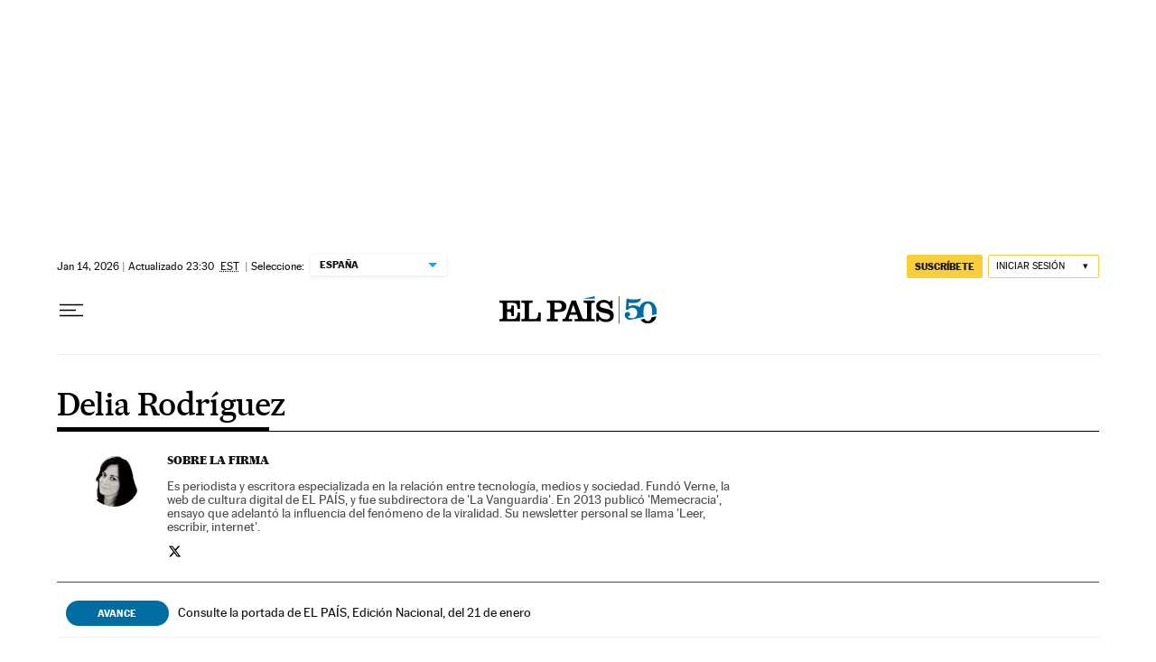

--- FILE ---
content_type: application/javascript; charset=utf-8
request_url: https://fundingchoicesmessages.google.com/f/AGSKWxW_zmG1lvFacDhoyLbN6Bv6wLXj4WNzu3rTmUnQwo-dR4gxgNfcCIqseX6U5fATaLnUc5mygOYFJDsjmichp4ExVt59S5F4lroIhWjNST1_fQsmegIf45MKSjX7vCDVaIg4yto=?fccs=W251bGwsbnVsbCxudWxsLG51bGwsbnVsbCxudWxsLFsxNzY4OTU4OTAwLDc2MjAwMDAwMF0sbnVsbCxudWxsLG51bGwsW251bGwsWzcsNl0sbnVsbCxudWxsLG51bGwsbnVsbCxudWxsLG51bGwsbnVsbCxudWxsLG51bGwsMV0sImh0dHBzOi8vZWxwYWlzLmNvbS9hdXRvci9kZWxpYS1yb2RyaWd1ZXotbWFyaW4vIixudWxsLFtbOCwiOW9FQlItNW1xcW8iXSxbOSwiZW4tVVMiXSxbMTYsIlsxLDEsMV0iXSxbMTksIjIiXSxbMTcsIlswXSJdLFsyNCwiIl0sWzI5LCJmYWxzZSJdXV0
body_size: 106
content:
if (typeof __googlefc.fcKernelManager.run === 'function') {"use strict";this.default_ContributorServingResponseClientJs=this.default_ContributorServingResponseClientJs||{};(function(_){var window=this;
try{
var qp=function(a){this.A=_.t(a)};_.u(qp,_.J);var rp=function(a){this.A=_.t(a)};_.u(rp,_.J);rp.prototype.getWhitelistStatus=function(){return _.F(this,2)};var sp=function(a){this.A=_.t(a)};_.u(sp,_.J);var tp=_.ed(sp),up=function(a,b,c){this.B=a;this.j=_.A(b,qp,1);this.l=_.A(b,_.Pk,3);this.F=_.A(b,rp,4);a=this.B.location.hostname;this.D=_.Fg(this.j,2)&&_.O(this.j,2)!==""?_.O(this.j,2):a;a=new _.Qg(_.Qk(this.l));this.C=new _.dh(_.q.document,this.D,a);this.console=null;this.o=new _.mp(this.B,c,a)};
up.prototype.run=function(){if(_.O(this.j,3)){var a=this.C,b=_.O(this.j,3),c=_.fh(a),d=new _.Wg;b=_.hg(d,1,b);c=_.C(c,1,b);_.jh(a,c)}else _.gh(this.C,"FCNEC");_.op(this.o,_.A(this.l,_.De,1),this.l.getDefaultConsentRevocationText(),this.l.getDefaultConsentRevocationCloseText(),this.l.getDefaultConsentRevocationAttestationText(),this.D);_.pp(this.o,_.F(this.F,1),this.F.getWhitelistStatus());var e;a=(e=this.B.googlefc)==null?void 0:e.__executeManualDeployment;a!==void 0&&typeof a==="function"&&_.To(this.o.G,
"manualDeploymentApi")};var vp=function(){};vp.prototype.run=function(a,b,c){var d;return _.v(function(e){d=tp(b);(new up(a,d,c)).run();return e.return({})})};_.Tk(7,new vp);
}catch(e){_._DumpException(e)}
}).call(this,this.default_ContributorServingResponseClientJs);
// Google Inc.

//# sourceURL=/_/mss/boq-content-ads-contributor/_/js/k=boq-content-ads-contributor.ContributorServingResponseClientJs.en_US.9oEBR-5mqqo.es5.O/d=1/exm=ad_blocking_detection_executable,kernel_loader,loader_js_executable/ed=1/rs=AJlcJMwtVrnwsvCgvFVyuqXAo8GMo9641A/m=cookie_refresh_executable
__googlefc.fcKernelManager.run('\x5b\x5b\x5b7,\x22\x5b\x5bnull,\\\x22elpais.com\\\x22,\\\x22AKsRol--5vmXBa4A6CcijR8JWeGbfG4gKKjQV13Kzx-cRCsV5hSDw51mEmZF5Q5V4Sl4_4eYzei8pPR4Bmzt3tNwYcG5TjLkYD7YjmKXffut7Tu4Z-hprTNMc4eeHL47SJgCwOYqaVXEs9u3mJ1wTTAxMr4kqipUkQ\\\\u003d\\\\u003d\\\x22\x5d,null,\x5b\x5bnull,null,null,\\\x22https:\/\/fundingchoicesmessages.google.com\/f\/AGSKWxX2uEawnR4PEcvqPFf7jtrBRPXrfKxfmHCD-m3GLN5FLwDAWUk0qfRRrlen4bRvM7T7UbDEeFLJxZWtK6sMvUSngZ4Zs5lfRNySCK8Rl_LoOK6AMQ3bdgWsYabvVws4W7bG7Lo\\\\u003d\\\x22\x5d,null,null,\x5bnull,null,null,\\\x22https:\/\/fundingchoicesmessages.google.com\/el\/AGSKWxWYulF3JzFDn2yBXr5qTIYSG2Ohka_Z6UVTYLu7zU6m31wB4XRC_y4n6NoJNXWR_G33Sg-DwZuId2EL--0keBn74f2W3AQwh9IgSWAD3VyhBT8laF6fChLptidd1_PROVf1GOI\\\\u003d\\\x22\x5d,null,\x5bnull,\x5b7,6\x5d,null,null,null,null,null,null,null,null,null,1\x5d\x5d,\x5b3,1\x5d\x5d\x22\x5d\x5d,\x5bnull,null,null,\x22https:\/\/fundingchoicesmessages.google.com\/f\/AGSKWxWADmxbgimMbHHiNyXdc90ocScJKSmSYiiVP0SAZmfJZ7XyPF2k9E5QNTHGVFYVTevg2BFj8q8yPc9cGG0cJR67p9C7vYEooiaAr5VOlC3QT_fJ7AiEUR7vI4h6Lznhzo2fqPM\\u003d\x22\x5d\x5d');}

--- FILE ---
content_type: application/javascript; charset=utf-8
request_url: https://fundingchoicesmessages.google.com/f/AGSKWxV5IgUU4UZVd9JZKS_TOQ2HSdweKZBL0WvZHy6SFK3u1rBiSi1Oz0HIEnF_INJXWgkDysrizyIX1NX1tKJz8EAYr_eekx_PQzmcSHxNCHdtXlRC_8MSG5R4mkJNniFQca3R6s8WFd0qMmRZfxaQnGQtpDzA_T-BD2p5gtuEmZXMDRKoKSHqX6xvvaMl/_/bci-ads./adjsmp./googlempu./get_adds_/ad300home.
body_size: -1292
content:
window['a62d99cf-c58e-45c0-afbd-9e116ad45c81'] = true;